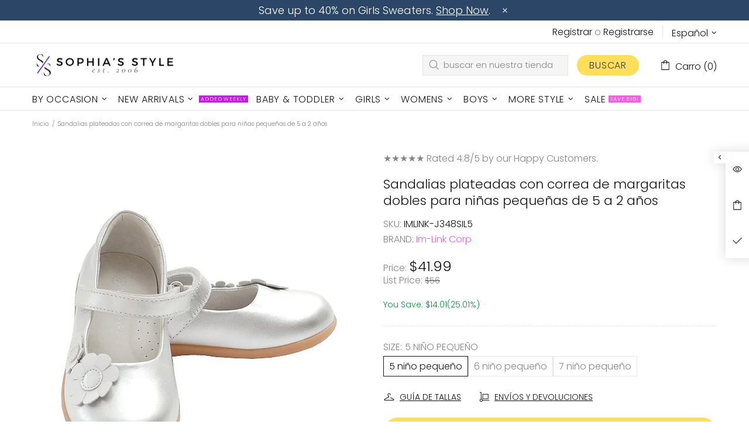

--- FILE ---
content_type: text/javascript; charset=utf-8
request_url: https://sophiasstyle.com/es/products/silver-double-daisy-velcro-strap-sandal-shoes-toddler-little-girls-5-2.js
body_size: 268
content:
{"id":6632695595148,"title":"Sandalias plateadas con correa de margaritas dobles para niñas pequeñas de 5 a 2 años","handle":"silver-double-daisy-velcro-strap-sandal-shoes-toddler-little-girls-5-2","description":"Una niña no puede tener demasiados zapatos lindos. Estas sandalias tienen 2 flores en la punta. cierre de gancho y lazo, la correa del tobillo ayuda a asegurar un buen ajuste. Lindo para cualquier ocasión y es una gran adición a su guardarropa de verano. Viene en su elección de plata, blanco, fucsia o mandarina.","published_at":"2021-06-23T09:55:40-04:00","created_at":"2021-06-23T09:55:40-04:00","vendor":"Im-Link Corp","type":"Dress Shoes","tags":["5 Toddler","6 Toddler","7 Toddler","9 Toddler","Dress Shoes","Girls","Girls Casual Shoes","Girls Shoes","regular_priced","Shoes","Silver"],"price":4199,"price_min":4199,"price_max":4199,"available":true,"price_varies":false,"compare_at_price":0,"compare_at_price_min":0,"compare_at_price_max":0,"compare_at_price_varies":false,"variants":[{"id":39440095412364,"title":"5 niño pequeño","option1":"5 niño pequeño","option2":null,"option3":null,"sku":"IMLINK-J348SIL5","requires_shipping":true,"taxable":true,"featured_image":{"id":29059924918412,"product_id":6632695595148,"position":1,"created_at":"2021-10-12T19:08:41-04:00","updated_at":"2025-10-03T10:02:17-04:00","alt":"Silver Double Daisy Strap Sandal Shoes Toddler Little Girls 5-2 - SophiasStyle.com","width":1001,"height":1001,"src":"https:\/\/cdn.shopify.com\/s\/files\/1\/0303\/8344\/0012\/products\/IMLINK-J348SIL-GSHOES__1_11.jpg?v=1759500137","variant_ids":[39440095412364,39440095445132,39440095477900,39440095510668,41372233826444]},"available":true,"name":"Sandalias plateadas con correa de margaritas dobles para niñas pequeñas de 5 a 2 años - 5 niño pequeño","public_title":"5 niño pequeño","options":["5 niño pequeño"],"price":4199,"weight":286,"compare_at_price":0,"inventory_management":"shopify","barcode":"645380180661","featured_media":{"alt":"Silver Double Daisy Strap Sandal Shoes Toddler Little Girls 5-2 - SophiasStyle.com","id":21365950349452,"position":1,"preview_image":{"aspect_ratio":1.0,"height":1001,"width":1001,"src":"https:\/\/cdn.shopify.com\/s\/files\/1\/0303\/8344\/0012\/products\/IMLINK-J348SIL-GSHOES__1_11.jpg?v=1759500137"}},"requires_selling_plan":false,"selling_plan_allocations":[]},{"id":39440095445132,"title":"6 niño pequeño","option1":"6 niño pequeño","option2":null,"option3":null,"sku":"IMLINK-J348SIL6","requires_shipping":true,"taxable":true,"featured_image":{"id":29059924918412,"product_id":6632695595148,"position":1,"created_at":"2021-10-12T19:08:41-04:00","updated_at":"2025-10-03T10:02:17-04:00","alt":"Silver Double Daisy Strap Sandal Shoes Toddler Little Girls 5-2 - SophiasStyle.com","width":1001,"height":1001,"src":"https:\/\/cdn.shopify.com\/s\/files\/1\/0303\/8344\/0012\/products\/IMLINK-J348SIL-GSHOES__1_11.jpg?v=1759500137","variant_ids":[39440095412364,39440095445132,39440095477900,39440095510668,41372233826444]},"available":true,"name":"Sandalias plateadas con correa de margaritas dobles para niñas pequeñas de 5 a 2 años - 6 niño pequeño","public_title":"6 niño pequeño","options":["6 niño pequeño"],"price":4199,"weight":286,"compare_at_price":0,"inventory_management":"shopify","barcode":"645380180678","featured_media":{"alt":"Silver Double Daisy Strap Sandal Shoes Toddler Little Girls 5-2 - SophiasStyle.com","id":21365950349452,"position":1,"preview_image":{"aspect_ratio":1.0,"height":1001,"width":1001,"src":"https:\/\/cdn.shopify.com\/s\/files\/1\/0303\/8344\/0012\/products\/IMLINK-J348SIL-GSHOES__1_11.jpg?v=1759500137"}},"requires_selling_plan":false,"selling_plan_allocations":[]},{"id":39440095477900,"title":"7 niño pequeño","option1":"7 niño pequeño","option2":null,"option3":null,"sku":"IMLINK-J348SIL7","requires_shipping":true,"taxable":true,"featured_image":{"id":29059924918412,"product_id":6632695595148,"position":1,"created_at":"2021-10-12T19:08:41-04:00","updated_at":"2025-10-03T10:02:17-04:00","alt":"Silver Double Daisy Strap Sandal Shoes Toddler Little Girls 5-2 - SophiasStyle.com","width":1001,"height":1001,"src":"https:\/\/cdn.shopify.com\/s\/files\/1\/0303\/8344\/0012\/products\/IMLINK-J348SIL-GSHOES__1_11.jpg?v=1759500137","variant_ids":[39440095412364,39440095445132,39440095477900,39440095510668,41372233826444]},"available":true,"name":"Sandalias plateadas con correa de margaritas dobles para niñas pequeñas de 5 a 2 años - 7 niño pequeño","public_title":"7 niño pequeño","options":["7 niño pequeño"],"price":4199,"weight":313,"compare_at_price":0,"inventory_management":"shopify","barcode":"645380180685","featured_media":{"alt":"Silver Double Daisy Strap Sandal Shoes Toddler Little Girls 5-2 - SophiasStyle.com","id":21365950349452,"position":1,"preview_image":{"aspect_ratio":1.0,"height":1001,"width":1001,"src":"https:\/\/cdn.shopify.com\/s\/files\/1\/0303\/8344\/0012\/products\/IMLINK-J348SIL-GSHOES__1_11.jpg?v=1759500137"}},"requires_selling_plan":false,"selling_plan_allocations":[]},{"id":41372233826444,"title":"8 Toddler","option1":"8 Toddler","option2":null,"option3":null,"sku":"IMLINK-J348SIL8","requires_shipping":true,"taxable":true,"featured_image":{"id":29059924918412,"product_id":6632695595148,"position":1,"created_at":"2021-10-12T19:08:41-04:00","updated_at":"2025-10-03T10:02:17-04:00","alt":"Silver Double Daisy Strap Sandal Shoes Toddler Little Girls 5-2 - SophiasStyle.com","width":1001,"height":1001,"src":"https:\/\/cdn.shopify.com\/s\/files\/1\/0303\/8344\/0012\/products\/IMLINK-J348SIL-GSHOES__1_11.jpg?v=1759500137","variant_ids":[39440095412364,39440095445132,39440095477900,39440095510668,41372233826444]},"available":false,"name":"Sandalias plateadas con correa de margaritas dobles para niñas pequeñas de 5 a 2 años - 8 Toddler","public_title":"8 Toddler","options":["8 Toddler"],"price":4199,"weight":286,"compare_at_price":0,"inventory_management":"shopify","barcode":"651973255845","featured_media":{"alt":"Silver Double Daisy Strap Sandal Shoes Toddler Little Girls 5-2 - SophiasStyle.com","id":21365950349452,"position":1,"preview_image":{"aspect_ratio":1.0,"height":1001,"width":1001,"src":"https:\/\/cdn.shopify.com\/s\/files\/1\/0303\/8344\/0012\/products\/IMLINK-J348SIL-GSHOES__1_11.jpg?v=1759500137"}},"requires_selling_plan":false,"selling_plan_allocations":[]},{"id":39440095510668,"title":"9 niño pequeño","option1":"9 niño pequeño","option2":null,"option3":null,"sku":"IMLINK-J348SIL9","requires_shipping":true,"taxable":true,"featured_image":{"id":29059924918412,"product_id":6632695595148,"position":1,"created_at":"2021-10-12T19:08:41-04:00","updated_at":"2025-10-03T10:02:17-04:00","alt":"Silver Double Daisy Strap Sandal Shoes Toddler Little Girls 5-2 - SophiasStyle.com","width":1001,"height":1001,"src":"https:\/\/cdn.shopify.com\/s\/files\/1\/0303\/8344\/0012\/products\/IMLINK-J348SIL-GSHOES__1_11.jpg?v=1759500137","variant_ids":[39440095412364,39440095445132,39440095477900,39440095510668,41372233826444]},"available":false,"name":"Sandalias plateadas con correa de margaritas dobles para niñas pequeñas de 5 a 2 años - 9 niño pequeño","public_title":"9 niño pequeño","options":["9 niño pequeño"],"price":4199,"weight":340,"compare_at_price":0,"inventory_management":"shopify","barcode":"645380120001","featured_media":{"alt":"Silver Double Daisy Strap Sandal Shoes Toddler Little Girls 5-2 - SophiasStyle.com","id":21365950349452,"position":1,"preview_image":{"aspect_ratio":1.0,"height":1001,"width":1001,"src":"https:\/\/cdn.shopify.com\/s\/files\/1\/0303\/8344\/0012\/products\/IMLINK-J348SIL-GSHOES__1_11.jpg?v=1759500137"}},"requires_selling_plan":false,"selling_plan_allocations":[]}],"images":["\/\/cdn.shopify.com\/s\/files\/1\/0303\/8344\/0012\/products\/IMLINK-J348SIL-GSHOES__1_11.jpg?v=1759500137"],"featured_image":"\/\/cdn.shopify.com\/s\/files\/1\/0303\/8344\/0012\/products\/IMLINK-J348SIL-GSHOES__1_11.jpg?v=1759500137","options":[{"name":"Size","position":1,"values":["5 niño pequeño","6 niño pequeño","7 niño pequeño","8 Toddler","9 niño pequeño"]}],"url":"\/es\/products\/silver-double-daisy-velcro-strap-sandal-shoes-toddler-little-girls-5-2","media":[{"alt":"Silver Double Daisy Strap Sandal Shoes Toddler Little Girls 5-2 - SophiasStyle.com","id":21365950349452,"position":1,"preview_image":{"aspect_ratio":1.0,"height":1001,"width":1001,"src":"https:\/\/cdn.shopify.com\/s\/files\/1\/0303\/8344\/0012\/products\/IMLINK-J348SIL-GSHOES__1_11.jpg?v=1759500137"},"aspect_ratio":1.0,"height":1001,"media_type":"image","src":"https:\/\/cdn.shopify.com\/s\/files\/1\/0303\/8344\/0012\/products\/IMLINK-J348SIL-GSHOES__1_11.jpg?v=1759500137","width":1001}],"requires_selling_plan":false,"selling_plan_groups":[]}

--- FILE ---
content_type: text/javascript
request_url: https://sophiasstyle.com/cdn/shop/t/64/assets/module.sticky-sidebar.js?v=139951810672614920761704593697
body_size: 890
content:
(function($){"use strict";function StickySidebar(){this.settings={offset:15,min_height_diff:100},this.current={scroll:0},this.load()}StickySidebar.prototype=$.extend({},StickySidebar.prototype,{load:function(){var _=this,$popups=$(".js-popup"),$popup_quick_view=$popups.find(".popup-quick-view");this._getSidebars(),theme.Global.responsiveHandler({namespace:".sticky-sidebar",element:$window,on_desktop:!0,is_mobile_prop:"is_mobile_md",is_desktop_prop:"is_desktop_md",onbindload:!0,onunbind_func:function(){$.each(_.sidebars,function(i,sidebar){_._resetSidebar(sidebar)})},events:{"theme.resize.sticky-sidebar scroll.sticky-sidebar sticky-sidebar.update":function(){_.update()}}}),$popup_quick_view.length&&theme.Global.responsiveHandler({namespace:".sticky-sidebar",element:$(".js-popup"),on_desktop:!0,is_mobile_prop:"is_mobile_md",is_desktop_prop:"is_desktop_md",onbindload:!0,events:{"scroll.sticky-sidebar":function(){_.update(null,$popup_quick_view[0].getBoundingClientRect().top*-1+31)}}})},reload:function(){this._getSidebars(),this.update()},_getSidebars:function(){var _=this;this.sidebars=[],$(".js-sticky-sidebar").each(function(){var $elem=$(this),$body=$elem.find("[data-js-sticky-sidebar-body]");_.sidebars.push({$elem:$elem,$parent:$elem.parent(),$body:$body,state:null,disable_offsets:!!$body[0].hasAttribute("data-js-disable-offsets")})})},_resetSidebar:function(sidebar){sidebar.$elem.removeClass("sidebar-fixed-bottom sidebar-static-bottom sidebar-fixed-top sidebar-offset-top"),sidebar.$body.removeAttr("style")},_startAction:function(state,sidebar,func){sidebar.state!==state&&(func(),sidebar.state=state)},update:function(action,scroll){if(theme.current.is_desktop_md){if(action==="listener-enable")this.fixed=!0;else if(action==="listener-disable"){this.fixed=null;return}}else return;scroll=scroll||window.scrollY;var _=this,stickyHeader=document.querySelector("sticky-header"),header_offset_top=stickyHeader&&stickyHeader.getStickyHeight?Math.ceil(stickyHeader.getStickyHeight()):0,footbar_offset_bottom=theme.ProductFootbar&&theme.ProductFootbar.$footbar?Math.ceil(theme.ProductFootbar.getFootbarHeight()):0;$.each(this.sidebars,function(i,sidebar){var parent_pos=sidebar.$parent[0].getBoundingClientRect(),body_pos=sidebar.$body[0].getBoundingClientRect(),offset_top=null;if(body_pos.height+_.settings.min_height_diff>=parent_pos.height||sidebar.$elem.hasClass("sticky-sidebar-xl")&&theme.current.bp!=="xl"||sidebar.$elem.hasClass("sticky-sidebar-lg")&&!theme.current.is_desktop){_._startAction(1,sidebar,function(){_._resetSidebar(sidebar)}),sidebar.parent_pos=parent_pos,sidebar.body_pos=body_pos;return}if(sidebar.disable_offsets&&(header_offset_top=0,footbar_offset_bottom=0),action==="listener-enable"){sidebar.$elem.addClass("sidebar-fixed-top"),sidebar.$elem.removeClass("sidebar-offset-top sidebar-fixed-bottom sidebar-static-bottom"),sidebar.$body.css({width:sidebar.$elem.width()+"px",top:body_pos.top+"px",bottom:"","margin-top":""}),sidebar.state=null,sidebar.parent_pos=parent_pos,sidebar.body_pos=body_pos;return}else if(action==="listener-process"){body_pos.height>=parent_pos.height?_._startAction(1,sidebar,function(){_._resetSidebar(sidebar)}):parent_pos.height>sidebar.parent_pos.height&&parent_pos.bottom>_.settings.offset+header_offset_top&&body_pos.top<_.settings.offset+header_offset_top?(parent_pos.bottom<theme.current.height-_.settings.offset-footbar_offset_bottom?offset_top=parent_pos.height-body_pos.height:body_pos.top>parent_pos.top&&sidebar.parent_pos.bottom<theme.current.height&&(offset_top=parent_pos.height-body_pos.height-(parent_pos.bottom-theme.current.height)-_.settings.offset-footbar_offset_bottom),offset_top&&offset_top>0&&(sidebar.$elem.removeClass("sidebar-fixed-top sidebar-static-bottom").addClass("sidebar-offset-top"),sidebar.$body.css({width:"",top:"","margin-top":offset_top+"px"}))):parent_pos.height<sidebar.parent_pos.height?sidebar.$elem.hasClass("sidebar-fixed-top")&&Math.ceil(parent_pos.bottom)<Math.floor(body_pos.bottom)&&(sidebar.$elem.removeClass("sidebar-fixed-top sidebar-offset-top").addClass("sidebar-static-bottom"),sidebar.$body.removeAttr("style")):body_pos.height!==sidebar.body_pos.height&&(parent_pos.bottom<theme.current.height-_.settings.offset-footbar_offset_bottom?body_pos.top!==parent_pos.top&&sidebar.$body.css({top:(body_pos.height-theme.current.height)*-1-(theme.current.height-parent_pos.bottom)+"px"}):body_pos.bottom<theme.current.height?body_pos.height>theme.current.height-_.settings.offset*2-header_offset_top-footbar_offset_bottom?sidebar.$body.css({top:(body_pos.height-theme.current.height)*-1-_.settings.offset-footbar_offset_bottom+"px"}):parent_pos.top<_.settings.offset+header_offset_top&&sidebar.$body.css({top:_.settings.offset+header_offset_top+"px"}):body_pos.bottom>parent_pos.bottom&&sidebar.$body.css({top:(body_pos.height-theme.current.height)*-1-(theme.current.height-parent_pos.bottom)+"px"})),sidebar.body_pos=body_pos,sidebar.parent_pos=parent_pos;return}_.fixed||(body_pos.height>theme.current.height-_.settings.offset*2-header_offset_top-footbar_offset_bottom?scroll>_.current.scroll?Math.floor(body_pos.bottom)>Math.ceil(theme.current.height-_.settings.offset-footbar_offset_bottom)?_._startAction(2,sidebar,function(){parent_pos.top<_.settings.offset+header_offset_top&&!sidebar.$elem.hasClass("sidebar-offset-top")&&(offset_top=parent_pos.top-body_pos.top,sidebar.$elem.addClass("sidebar-offset-top")),sidebar.$elem.removeClass("sidebar-fixed-bottom sidebar-static-bottom sidebar-fixed-top"),sidebar.$body.css({width:"",bottom:"",top:""}),offset_top&&(sidebar.$body.css({"margin-top":offset_top*-1+"px"}),offset_top=null)}):Math.floor(parent_pos.bottom)>Math.ceil(theme.current.height-_.settings.offset-footbar_offset_bottom)?_._startAction(3,sidebar,function(){sidebar.$body.css({width:sidebar.$elem.width()+"px",bottom:_.settings.offset+footbar_offset_bottom+"px",top:"","margin-top":""}),sidebar.$elem.removeClass("sidebar-static-bottom sidebar-fixed-top sidebar-offset-top").addClass("sidebar-fixed-bottom")}):_._startAction(4,sidebar,function(){sidebar.$elem.removeClass("sidebar-fixed-bottom sidebar-fixed-top sidebar-offset-top").addClass("sidebar-static-bottom"),sidebar.$body.removeAttr("style")}):scroll<_.current.scroll&&(body_pos.top<_.settings.offset+header_offset_top?_._startAction(5,sidebar,function(){parent_pos.top<_.settings.offset+header_offset_top&&!sidebar.$elem.hasClass("sidebar-offset-top")&&(offset_top=parent_pos.top-body_pos.top,sidebar.$elem.addClass("sidebar-offset-top")),sidebar.$elem.removeClass("sidebar-fixed-top sidebar-fixed-bottom"),sidebar.$body.css({width:"",top:"",bottom:""}),offset_top&&(sidebar.$body.css({"margin-top":offset_top*-1+"px"}),offset_top=null)}):parent_pos.top<_.settings.offset+header_offset_top?_._startAction(6,sidebar,function(){sidebar.$body.css({width:sidebar.$elem.width()+"px",top:_.settings.offset+header_offset_top+"px",bottom:"","margin-top":""}),sidebar.$elem.removeClass("sidebar-offset-top sidebar-fixed-bottom sidebar-static-bottom").addClass("sidebar-fixed-top")}):_._startAction(1,sidebar,function(){_._resetSidebar(sidebar)})):parent_pos.top<_.settings.offset+header_offset_top?body_pos.height<parent_pos.bottom-_.settings.offset-header_offset_top?_._startAction(7,sidebar,function(){sidebar.$body.css({width:sidebar.$elem.width()+"px",top:_.settings.offset+header_offset_top+"px",bottom:"","margin-top":""}),sidebar.$elem.removeClass("sidebar-static-bottom sidebar-fixed-bottom sidebar-offset-top").addClass("sidebar-fixed-top")}):_._startAction(8,sidebar,function(){sidebar.$elem.removeClass("sidebar-fixed-top sidebar-offset-top sidebar-fixed-bottom").addClass("sidebar-static-bottom"),sidebar.$body.removeAttr("style")}):_._startAction(1,sidebar,function(){_._resetSidebar(sidebar)}))}),this.current.scroll=scroll}}),theme.AssetsLoader.onPageLoaded(function(){theme.StickySidebar=new StickySidebar})})(jQueryTheme);
//# sourceMappingURL=/cdn/shop/t/64/assets/module.sticky-sidebar.js.map?v=139951810672614920761704593697
